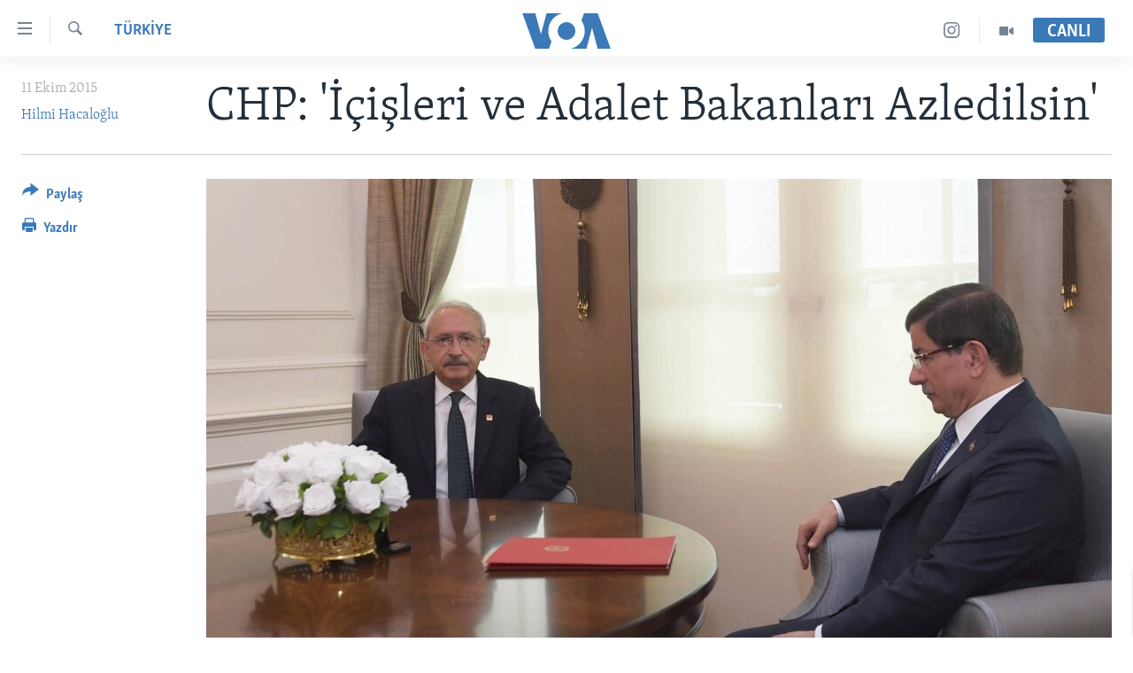

--- FILE ---
content_type: text/html; charset=utf-8
request_url: https://www.voaturkce.com/a/kilicdaroglu-icisleri-ve-adalet-bakanlari-azledilsin/3001466.html
body_size: 13293
content:

<!DOCTYPE html>
<html lang="tr" dir="ltr" class="no-js">
<head>
<link href="/Content/responsive/VOA/tr-TR/VOA-tr-TR.css?&amp;av=0.0.0.0&amp;cb=306" rel="stylesheet"/>
<script src="https://tags.voaturkce.com/voa-pangea/prod/utag.sync.js"></script> <script type='text/javascript' src='https://www.youtube.com/iframe_api' async></script>
<script type="text/javascript">
//a general 'js' detection, must be on top level in <head>, due to CSS performance
document.documentElement.className = "js";
var cacheBuster = "306";
var appBaseUrl = "/";
var imgEnhancerBreakpoints = [0, 144, 256, 408, 650, 1023, 1597];
var isLoggingEnabled = false;
var isPreviewPage = false;
var isLivePreviewPage = false;
if (!isPreviewPage) {
window.RFE = window.RFE || {};
window.RFE.cacheEnabledByParam = window.location.href.indexOf('nocache=1') === -1;
const url = new URL(window.location.href);
const params = new URLSearchParams(url.search);
// Remove the 'nocache' parameter
params.delete('nocache');
// Update the URL without the 'nocache' parameter
url.search = params.toString();
window.history.replaceState(null, '', url.toString());
} else {
window.addEventListener('load', function() {
const links = window.document.links;
for (let i = 0; i < links.length; i++) {
links[i].href = '#';
links[i].target = '_self';
}
})
}
var pwaEnabled = false;
var swCacheDisabled;
</script>
<meta charset="utf-8" />
<title>CHP: &#39;İ&#231;işleri ve Adalet Bakanları Azledilsin&#39;</title>
<meta name="description" content="Başbakan Davutoğlu’yla g&#246;r&#252;şen CHP lideri Kılı&#231;daroğlu, İ&#231;işleri ve Adalet bakanlarının azledilmesini istedi. Kılı&#231;daroğlu, HDP liderine y&#246;nelik ayrımcılığın da yanlış olduğunu s&#246;yledi. Dr. Derya K&#246;m&#252;rc&#252;’ye g&#246;re, Kılı&#231;daroğlu partisini siyasetin yeni merkezi haline getirmeye &#231;alışıyor" />
<meta name="keywords" content="TÜRKİYE" />
<meta name="viewport" content="width=device-width, initial-scale=1.0" />
<meta http-equiv="X-UA-Compatible" content="IE=edge" />
<meta name="robots" content="max-image-preview:large"><meta property="fb:pages" content="10150093764055442" />
<meta name="msvalidate.01" content="3286EE554B6F672A6F2E608C02343C0E" />
<meta name="yandex-verification" content="44109a8675ae26b6" />
<meta name="facebook-domain-verification" content="uyxxi5qrcxqz4deqtmd7wiu2qhoam9" />
<link href="https://www.voaturkce.com/a/kilicdaroglu-icisleri-ve-adalet-bakanlari-azledilsin/3001466.html" rel="canonical" />
<meta name="apple-mobile-web-app-title" content="VOA T&#252;rk&#231;e" />
<meta name="apple-mobile-web-app-status-bar-style" content="black" />
<meta name="apple-itunes-app" content="app-id=632618796, app-argument=//3001466.ltr" />
<meta content="CHP: &#39;İçişleri ve Adalet Bakanları Azledilsin&#39;" property="og:title" />
<meta content="Başbakan Davutoğlu’yla görüşen CHP lideri Kılıçdaroğlu, İçişleri ve Adalet bakanlarının azledilmesini istedi. Kılıçdaroğlu, HDP liderine yönelik ayrımcılığın da yanlış olduğunu söyledi. Dr. Derya Kömürcü’ye göre, Kılıçdaroğlu partisini siyasetin yeni merkezi haline getirmeye çalışıyor" property="og:description" />
<meta content="article" property="og:type" />
<meta content="https://www.voaturkce.com/a/kilicdaroglu-icisleri-ve-adalet-bakanlari-azledilsin/3001466.html" property="og:url" />
<meta content="VOA Türkçe" property="og:site_name" />
<meta content="https://www.facebook.com/VOATurkce/" property="article:publisher" />
<meta content="https://gdb.voanews.com/af6268ab-a215-4e89-b2dd-05b1b7476d7b_cx0_cy12_cw0_w1200_h630.jpg" property="og:image" />
<meta content="1200" property="og:image:width" />
<meta content="630" property="og:image:height" />
<meta content="305944203160965" property="fb:app_id" />
<meta content="Hilmi Hacaloğlu" name="Author" />
<meta content="summary_large_image" name="twitter:card" />
<meta content="@VOATurkce" name="twitter:site" />
<meta content="https://gdb.voanews.com/af6268ab-a215-4e89-b2dd-05b1b7476d7b_cx0_cy12_cw0_w1200_h630.jpg" name="twitter:image" />
<meta content="CHP: &#39;İçişleri ve Adalet Bakanları Azledilsin&#39;" name="twitter:title" />
<meta content="Başbakan Davutoğlu’yla görüşen CHP lideri Kılıçdaroğlu, İçişleri ve Adalet bakanlarının azledilmesini istedi. Kılıçdaroğlu, HDP liderine yönelik ayrımcılığın da yanlış olduğunu söyledi. Dr. Derya Kömürcü’ye göre, Kılıçdaroğlu partisini siyasetin yeni merkezi haline getirmeye çalışıyor" name="twitter:description" />
<link rel="amphtml" href="https://www.voaturkce.com/amp/kilicdaroglu-icisleri-ve-adalet-bakanlari-azledilsin/3001466.html" />
<script type="application/ld+json">{"articleSection":"T\u0026#220;RKİYE","isAccessibleForFree":true,"headline":"CHP: \u0027İçişleri ve Adalet Bakanları Azledilsin\u0027","inLanguage":"tr-TR","keywords":"TÜRKİYE","author":{"@type":"Person","url":"https://www.voaturkce.com/author/hilmi-hacaloglu/ri_pq","description":"","image":{"@type":"ImageObject"},"name":"Hilmi Hacaloğlu"},"datePublished":"2015-10-11 17:57:33Z","dateModified":"2015-10-11 19:42:33Z","publisher":{"logo":{"width":512,"height":220,"@type":"ImageObject","url":"https://www.voaturkce.com/Content/responsive/VOA/tr-TR/img/logo.png"},"@type":"NewsMediaOrganization","url":"https://www.voaturkce.com","sameAs":["https://www.facebook.com/voaturkce","https://twitter.com/VOATurkce","https://www.youtube.com/voaturkce","https://www.instagram.com/voaturkce/","https://t.me/voaturkce"],"name":"VOA Türkçe - Haberler","alternateName":""},"@context":"https://schema.org","@type":"NewsArticle","mainEntityOfPage":"https://www.voaturkce.com/a/kilicdaroglu-icisleri-ve-adalet-bakanlari-azledilsin/3001466.html","url":"https://www.voaturkce.com/a/kilicdaroglu-icisleri-ve-adalet-bakanlari-azledilsin/3001466.html","description":"Başbakan Davutoğlu’yla görüşen CHP lideri Kılıçdaroğlu, İçişleri ve Adalet bakanlarının azledilmesini istedi. Kılıçdaroğlu, HDP liderine yönelik ayrımcılığın da yanlış olduğunu söyledi. Dr. Derya Kömürcü’ye göre, Kılıçdaroğlu partisini siyasetin yeni merkezi haline getirmeye çalışıyor","image":{"width":1080,"height":608,"@type":"ImageObject","url":"https://gdb.voanews.com/af6268ab-a215-4e89-b2dd-05b1b7476d7b_cx0_cy12_cw0_w1080_h608.jpg"},"name":"CHP: \u0027İçişleri ve Adalet Bakanları Azledilsin\u0027"}</script>
<script src="/Scripts/responsive/infographics.b?v=dVbZ-Cza7s4UoO3BqYSZdbxQZVF4BOLP5EfYDs4kqEo1&amp;av=0.0.0.0&amp;cb=306"></script>
<script src="/Scripts/responsive/loader.b?v=Q26XNwrL6vJYKjqFQRDnx01Lk2pi1mRsuLEaVKMsvpA1&amp;av=0.0.0.0&amp;cb=306"></script>
<link rel="icon" type="image/svg+xml" href="/Content/responsive/VOA/img/webApp/favicon.svg" />
<link rel="alternate icon" href="/Content/responsive/VOA/img/webApp/favicon.ico" />
<link rel="apple-touch-icon" sizes="152x152" href="/Content/responsive/VOA/img/webApp/ico-152x152.png" />
<link rel="apple-touch-icon" sizes="144x144" href="/Content/responsive/VOA/img/webApp/ico-144x144.png" />
<link rel="apple-touch-icon" sizes="114x114" href="/Content/responsive/VOA/img/webApp/ico-114x114.png" />
<link rel="apple-touch-icon" sizes="72x72" href="/Content/responsive/VOA/img/webApp/ico-72x72.png" />
<link rel="apple-touch-icon-precomposed" href="/Content/responsive/VOA/img/webApp/ico-57x57.png" />
<link rel="icon" sizes="192x192" href="/Content/responsive/VOA/img/webApp/ico-192x192.png" />
<link rel="icon" sizes="128x128" href="/Content/responsive/VOA/img/webApp/ico-128x128.png" />
<meta name="msapplication-TileColor" content="#ffffff" />
<meta name="msapplication-TileImage" content="/Content/responsive/VOA/img/webApp/ico-144x144.png" />
<link rel="alternate" type="application/rss+xml" title="VOA - Top Stories [RSS]" href="/api/" />
<link rel="sitemap" type="application/rss+xml" href="/sitemap.xml" />
</head>
<body class=" nav-no-loaded cc_theme pg-article print-lay-article js-category-to-nav nojs-images ">
<script type="text/javascript" >
var analyticsData = {url:"https://www.voaturkce.com/a/kilicdaroglu-icisleri-ve-adalet-bakanlari-azledilsin/3001466.html",property_id:"488",article_uid:"3001466",page_title:"CHP: \u0027İçişleri ve Adalet Bakanları Azledilsin\u0027",page_type:"article",content_type:"article",subcontent_type:"article",last_modified:"2015-10-11 19:42:33Z",pub_datetime:"2015-10-11 17:57:33Z",pub_year:"2015",pub_month:"10",pub_day:"11",pub_hour:"17",pub_weekday:"Sunday",section:"türkİye",english_section:"turkiye",byline:"Hilmi Hacaloğlu",categories:"turkiye",domain:"www.voaturkce.com",language:"Turkish",language_service:"VOA Turkish",platform:"web",copied:"no",copied_article:"",copied_title:"",runs_js:"Yes",cms_release:"8.44.0.0.306",enviro_type:"prod",slug:"kilicdaroglu-icisleri-ve-adalet-bakanlari-azledilsin",entity:"VOA",short_language_service:"TURK",platform_short:"W",page_name:"CHP: \u0027İçişleri ve Adalet Bakanları Azledilsin\u0027"};
</script>
<noscript><iframe src="https://www.googletagmanager.com/ns.html?id=GTM-N8MP7P" height="0" width="0" style="display:none;visibility:hidden"></iframe></noscript><script type="text/javascript" data-cookiecategory="analytics">
var gtmEventObject = Object.assign({}, analyticsData, {event: 'page_meta_ready'});window.dataLayer = window.dataLayer || [];window.dataLayer.push(gtmEventObject);
if (top.location === self.location) { //if not inside of an IFrame
var renderGtm = "true";
if (renderGtm === "true") {
(function(w,d,s,l,i){w[l]=w[l]||[];w[l].push({'gtm.start':new Date().getTime(),event:'gtm.js'});var f=d.getElementsByTagName(s)[0],j=d.createElement(s),dl=l!='dataLayer'?'&l='+l:'';j.async=true;j.src='//www.googletagmanager.com/gtm.js?id='+i+dl;f.parentNode.insertBefore(j,f);})(window,document,'script','dataLayer','GTM-N8MP7P');
}
}
</script>
<!--Analytics tag js version start-->
<script type="text/javascript" data-cookiecategory="analytics">
var utag_data = Object.assign({}, analyticsData, {});
if(typeof(TealiumTagFrom)==='function' && typeof(TealiumTagSearchKeyword)==='function') {
var utag_from=TealiumTagFrom();var utag_searchKeyword=TealiumTagSearchKeyword();
if(utag_searchKeyword!=null && utag_searchKeyword!=='' && utag_data["search_keyword"]==null) utag_data["search_keyword"]=utag_searchKeyword;if(utag_from!=null && utag_from!=='') utag_data["from"]=TealiumTagFrom();}
if(window.top!== window.self&&utag_data.page_type==="snippet"){utag_data.page_type = 'iframe';}
try{if(window.top!==window.self&&window.self.location.hostname===window.top.location.hostname){utag_data.platform = 'self-embed';utag_data.platform_short = 'se';}}catch(e){if(window.top!==window.self&&window.self.location.search.includes("platformType=self-embed")){utag_data.platform = 'cross-promo';utag_data.platform_short = 'cp';}}
(function(a,b,c,d){ a="https://tags.voaturkce.com/voa-pangea/prod/utag.js"; b=document;c="script";d=b.createElement(c);d.src=a;d.type="text/java"+c;d.async=true; a=b.getElementsByTagName(c)[0];a.parentNode.insertBefore(d,a); })();
</script>
<!--Analytics tag js version end-->
<!-- Analytics tag management NoScript -->
<noscript>
<img style="position: absolute; border: none;" src="https://ssc.voaturkce.com/b/ss/bbgprod,bbgentityvoa/1/G.4--NS/1613412655?pageName=voa%3aturk%3aw%3aarticle%3achp%3a%20%27%c4%b0%c3%a7i%c5%9fleri%20ve%20adalet%20bakanlar%c4%b1%20azledilsin%27&amp;c6=chp%3a%20%27%c4%b0%c3%a7i%c5%9fleri%20ve%20adalet%20bakanlar%c4%b1%20azledilsin%27&amp;v36=8.44.0.0.306&amp;v6=D=c6&amp;g=https%3a%2f%2fwww.voaturkce.com%2fa%2fkilicdaroglu-icisleri-ve-adalet-bakanlari-azledilsin%2f3001466.html&amp;c1=D=g&amp;v1=D=g&amp;events=event1,event52&amp;c16=voa%20turkish&amp;v16=D=c16&amp;c5=turkiye&amp;v5=D=c5&amp;ch=t%c3%9crk%c4%b0ye&amp;c15=turkish&amp;v15=D=c15&amp;c4=article&amp;v4=D=c4&amp;c14=3001466&amp;v14=D=c14&amp;v20=no&amp;c17=web&amp;v17=D=c17&amp;mcorgid=518abc7455e462b97f000101%40adobeorg&amp;server=www.voaturkce.com&amp;pageType=D=c4&amp;ns=bbg&amp;v29=D=server&amp;v25=voa&amp;v30=488&amp;v105=D=User-Agent " alt="analytics" width="1" height="1" /></noscript>
<!-- End of Analytics tag management NoScript -->
<!--*** Accessibility links - For ScreenReaders only ***-->
<section>
<div class="sr-only">
<h2>Erişilebilirlik</h2>
<ul>
<li><a href="#content" data-disable-smooth-scroll="1">Ana i&#231;eriğe ge&#231;</a></li>
<li><a href="#navigation" data-disable-smooth-scroll="1">Ana navigasyona ge&#231;</a></li>
<li><a href="#txtHeaderSearch" data-disable-smooth-scroll="1">Aramaya ge&#231;</a></li>
</ul>
</div>
</section>
<div dir="ltr">
<div id="page">
<aside>
<div class="c-lightbox overlay-modal">
<div class="c-lightbox__intro">
<h2 class="c-lightbox__intro-title"></h2>
<button class="btn btn--rounded c-lightbox__btn c-lightbox__intro-next" title="sonraki">
<span class="ico ico--rounded ico-chevron-forward"></span>
<span class="sr-only">sonraki</span>
</button>
</div>
<div class="c-lightbox__nav">
<button class="btn btn--rounded c-lightbox__btn c-lightbox__btn--close" title="Kapat">
<span class="ico ico--rounded ico-close"></span>
<span class="sr-only">Kapat</span>
</button>
<button class="btn btn--rounded c-lightbox__btn c-lightbox__btn--prev" title="&#246;nceki">
<span class="ico ico--rounded ico-chevron-backward"></span>
<span class="sr-only">&#246;nceki</span>
</button>
<button class="btn btn--rounded c-lightbox__btn c-lightbox__btn--next" title="sonraki">
<span class="ico ico--rounded ico-chevron-forward"></span>
<span class="sr-only">sonraki</span>
</button>
</div>
<div class="c-lightbox__content-wrap">
<figure class="c-lightbox__content">
<span class="c-spinner c-spinner--lightbox">
<img src="/Content/responsive/img/player-spinner.png"
alt="l&#252;tfen bekleyin"
title="l&#252;tfen bekleyin" />
</span>
<div class="c-lightbox__img">
<div class="thumb">
<img src="" alt="" />
</div>
</div>
<figcaption>
<div class="c-lightbox__info c-lightbox__info--foot">
<span class="c-lightbox__counter"></span>
<span class="caption c-lightbox__caption"></span>
</div>
</figcaption>
</figure>
</div>
<div class="hidden">
<div class="content-advisory__box content-advisory__box--lightbox">
<span class="content-advisory__box-text">Bu fotoğraf rahatsız edici bir g&#246;rsel i&#231;erebilir.</span>
<button class="btn btn--transparent content-advisory__box-btn m-t-md" value="text" type="button">
<span class="btn__text">
Click to reveal
</span>
</button>
</div>
</div>
</div>
<div class="print-dialogue">
<div class="container">
<h3 class="print-dialogue__title section-head">Print Options:</h3>
<div class="print-dialogue__opts">
<ul class="print-dialogue__opt-group">
<li class="form__group form__group--checkbox">
<input class="form__check " id="checkboxImages" name="checkboxImages" type="checkbox" checked="checked" />
<label for="checkboxImages" class="form__label m-t-md">Images</label>
</li>
<li class="form__group form__group--checkbox">
<input class="form__check " id="checkboxMultimedia" name="checkboxMultimedia" type="checkbox" checked="checked" />
<label for="checkboxMultimedia" class="form__label m-t-md">Multimedia</label>
</li>
</ul>
<ul class="print-dialogue__opt-group">
<li class="form__group form__group--checkbox">
<input class="form__check " id="checkboxEmbedded" name="checkboxEmbedded" type="checkbox" checked="checked" />
<label for="checkboxEmbedded" class="form__label m-t-md">Embedded Content</label>
</li>
<li class="hidden">
<input class="form__check " id="checkboxComments" name="checkboxComments" type="checkbox" />
<label for="checkboxComments" class="form__label m-t-md">Comments</label>
</li>
</ul>
</div>
<div class="print-dialogue__buttons">
<button class="btn btn--secondary close-button" type="button" title="İptal et">
<span class="btn__text ">İptal et</span>
</button>
<button class="btn btn-cust-print m-l-sm" type="button" title="Yazdır">
<span class="btn__text ">Yazdır</span>
</button>
</div>
</div>
</div>
<div class="ctc-message pos-fix">
<div class="ctc-message__inner">Link has been copied to clipboard</div>
</div>
</aside>
<div class="hdr-20 hdr-20--big">
<div class="hdr-20__inner">
<div class="hdr-20__max pos-rel">
<div class="hdr-20__side hdr-20__side--primary d-flex">
<label data-for="main-menu-ctrl" data-switcher-trigger="true" data-switch-target="main-menu-ctrl" class="burger hdr-trigger pos-rel trans-trigger" data-trans-evt="click" data-trans-id="menu">
<span class="ico ico-close hdr-trigger__ico hdr-trigger__ico--close burger__ico burger__ico--close"></span>
<span class="ico ico-menu hdr-trigger__ico hdr-trigger__ico--open burger__ico burger__ico--open"></span>
</label>
<div class="menu-pnl pos-fix trans-target" data-switch-target="main-menu-ctrl" data-trans-id="menu">
<div class="menu-pnl__inner">
<nav class="main-nav menu-pnl__item menu-pnl__item--first">
<ul class="main-nav__list accordeon" data-analytics-tales="false" data-promo-name="link" data-location-name="nav,secnav">
<li class="main-nav__item accordeon__item" data-switch-target="menu-item-951">
<label class="main-nav__item-name main-nav__item-name--label accordeon__control-label" data-switcher-trigger="true" data-for="menu-item-951">
HABERLER
<span class="ico ico-chevron-down main-nav__chev"></span>
</label>
<div class="main-nav__sub-list">
<a class="main-nav__item-name main-nav__item-name--link main-nav__item-name--sub" href="/Turkiye" title="T&#220;RKİYE" data-item-name="turkiye" >T&#220;RKİYE</a>
<a class="main-nav__item-name main-nav__item-name--link main-nav__item-name--sub" href="/Amerika" title="AMERİKA" data-item-name="amerika" >AMERİKA</a>
<a class="main-nav__item-name main-nav__item-name--link main-nav__item-name--sub" href="/Ortadogu" title="ORTADOĞU" data-item-name="ortadogu" >ORTADOĞU</a>
<a class="main-nav__item-name main-nav__item-name--link main-nav__item-name--sub" href="/Avrupa" title="AVRUPA" data-item-name="avrupa" >AVRUPA</a>
<a class="main-nav__item-name main-nav__item-name--link main-nav__item-name--sub" href="/Uluslararasi-Dunya" title="ULUSLARARASI" data-item-name="uluslararasi" >ULUSLARARASI</a>
<a class="main-nav__item-name main-nav__item-name--link main-nav__item-name--sub" href="/Sağlık" title="SAĞLIK" data-item-name="saglik" >SAĞLIK</a>
<a class="main-nav__item-name main-nav__item-name--link main-nav__item-name--sub" href="/BilimTeknoloji" title="BİLİM VE TEKNOLOJİ" data-item-name="bilim-tekonoloji" >BİLİM VE TEKNOLOJİ</a>
<a class="main-nav__item-name main-nav__item-name--link main-nav__item-name--sub" href="/Ekonomi" title="EKONOMİ" data-item-name="ekonomi" >EKONOMİ</a>
<a class="main-nav__item-name main-nav__item-name--link main-nav__item-name--sub" href="/Cevre" title="&#199;EVRE" data-item-name="climate-crisis-environment" >&#199;EVRE</a>
<a class="main-nav__item-name main-nav__item-name--link main-nav__item-name--sub" href="/Hayattan" title="HAYATTAN" data-item-name="hayattan" >HAYATTAN</a>
<a class="main-nav__item-name main-nav__item-name--link main-nav__item-name--sub" href="/Sanat" title="SANAT" data-item-name="sanat" >SANAT</a>
</div>
</li>
<li class="main-nav__item accordeon__item" data-switch-target="menu-item-694">
<label class="main-nav__item-name main-nav__item-name--label accordeon__control-label" data-switcher-trigger="true" data-for="menu-item-694">
PROGRAMLAR
<span class="ico ico-chevron-down main-nav__chev"></span>
</label>
<div class="main-nav__sub-list">
<a class="main-nav__item-name main-nav__item-name--link main-nav__item-name--sub" href="/AmerikadaYasam" title="AMERİKA&#39;DA YAŞAM" data-item-name="only-in-the-us-life-in-america" >AMERİKA&#39;DA YAŞAM</a>
</div>
</li>
<li class="main-nav__item">
<a class="main-nav__item-name main-nav__item-name--link" href="/UkraynaKrizi" title="UKRAYNA KRİZİ" data-item-name="ukrayna-ozel-2" >UKRAYNA KRİZİ</a>
</li>
<li class="main-nav__item">
<a class="main-nav__item-name main-nav__item-name--link" href="/yapayzekayenidunya" title="YAPAY ZEKA" data-item-name="ai-special-page" >YAPAY ZEKA</a>
</li>
<li class="main-nav__item">
<a class="main-nav__item-name main-nav__item-name--link" href="https://editorials.voa.gov/z/6205" title="YORUMLAR" target="_blank" rel="noopener">YORUMLAR</a>
</li>
<li class="main-nav__item">
<a class="main-nav__item-name main-nav__item-name--link" href="/AmerikayaOzel-OnlyInAmerica" title="Amerika&#39;ya &#214;zel" data-item-name="amerika-ya-ozel-only-in-america" >Amerika&#39;ya &#214;zel</a>
</li>
<li class="main-nav__item">
<a class="main-nav__item-name main-nav__item-name--link" href="http://m.amerikaninsesi.com/p/6009.html" title="İNGİLİZCE DERSLERİ" >İNGİLİZCE DERSLERİ</a>
</li>
<li class="main-nav__item accordeon__item" data-switch-target="menu-item-952">
<label class="main-nav__item-name main-nav__item-name--label accordeon__control-label" data-switcher-trigger="true" data-for="menu-item-952">
MULTİMEDYA
<span class="ico ico-chevron-down main-nav__chev"></span>
</label>
<div class="main-nav__sub-list">
<a class="main-nav__item-name main-nav__item-name--link main-nav__item-name--sub" href="/VideoGaleri" title="VİDEO GALERİ" data-item-name="video-galeri" >VİDEO GALERİ</a>
<a class="main-nav__item-name main-nav__item-name--link main-nav__item-name--sub" href="/FotoGaleri" title="FOTO GALERİ" data-item-name="photos" >FOTO GALERİ</a>
</div>
</li>
</ul>
</nav>
<div class="menu-pnl__item">
<a href="https://learningenglish.voanews.com/" class="menu-pnl__item-link" alt="LEARNING ENGLISH">LEARNING ENGLISH</a>
</div>
<div class="menu-pnl__item menu-pnl__item--social">
<h5 class="menu-pnl__sub-head">Bizi takip edin</h5>
<a href="https://www.facebook.com/voaturkce" title="Facebook" data-analytics-text="follow_on_facebook" class="btn btn--rounded btn--social-inverted menu-pnl__btn js-social-btn btn-facebook" target="_blank" rel="noopener">
<span class="ico ico-facebook-alt ico--rounded"></span>
</a>
<a href="https://twitter.com/VOATurkce" title="Twitter" data-analytics-text="follow_on_twitter" class="btn btn--rounded btn--social-inverted menu-pnl__btn js-social-btn btn-twitter" target="_blank" rel="noopener">
<span class="ico ico-twitter ico--rounded"></span>
</a>
<a href="https://www.youtube.com/voaturkce" title="Youtube" data-analytics-text="follow_on_youtube" class="btn btn--rounded btn--social-inverted menu-pnl__btn js-social-btn btn-youtube" target="_blank" rel="noopener">
<span class="ico ico-youtube ico--rounded"></span>
</a>
<a href="https://www.instagram.com/voaturkce/" title="Instagram" data-analytics-text="follow_on_instagram" class="btn btn--rounded btn--social-inverted menu-pnl__btn js-social-btn btn-instagram" target="_blank" rel="noopener">
<span class="ico ico-instagram ico--rounded"></span>
</a>
<a href="https://t.me/voaturkce" title="Bizi Telegram&#39;da takip edin" data-analytics-text="follow_on_telegram" class="btn btn--rounded btn--social-inverted menu-pnl__btn js-social-btn btn-telegram" target="_blank" rel="noopener">
<span class="ico ico-telegram ico--rounded"></span>
</a>
</div>
<div class="menu-pnl__item">
<a href="/navigation/allsites" class="menu-pnl__item-link">
<span class="ico ico-languages "></span>
Diller
</a>
</div>
</div>
</div>
<label data-for="top-search-ctrl" data-switcher-trigger="true" data-switch-target="top-search-ctrl" class="top-srch-trigger hdr-trigger">
<span class="ico ico-close hdr-trigger__ico hdr-trigger__ico--close top-srch-trigger__ico top-srch-trigger__ico--close"></span>
<span class="ico ico-search hdr-trigger__ico hdr-trigger__ico--open top-srch-trigger__ico top-srch-trigger__ico--open"></span>
</label>
<div class="srch-top srch-top--in-header" data-switch-target="top-search-ctrl">
<div class="container">
<form action="/s" class="srch-top__form srch-top__form--in-header" id="form-topSearchHeader" method="get" role="search"><label for="txtHeaderSearch" class="sr-only">Ara</label>
<input type="text" id="txtHeaderSearch" name="k" placeholder="Arama" accesskey="s" value="" class="srch-top__input analyticstag-event" onkeydown="if (event.keyCode === 13) { FireAnalyticsTagEventOnSearch('search', $dom.get('#txtHeaderSearch')[0].value) }" />
<button title="Ara" type="submit" class="btn btn--top-srch analyticstag-event" onclick="FireAnalyticsTagEventOnSearch('search', $dom.get('#txtHeaderSearch')[0].value) ">
<span class="ico ico-search"></span>
</button></form>
</div>
</div>
<a href="/" class="main-logo-link">
<img src="/Content/responsive/VOA/tr-TR/img/logo-compact.svg" class="main-logo main-logo--comp" alt="site logo">
<img src="/Content/responsive/VOA/tr-TR/img/logo.svg" class="main-logo main-logo--big" alt="site logo">
</a>
</div>
<div class="hdr-20__side hdr-20__side--secondary d-flex">
<a href="/VideoGaleri" title="Video" class="hdr-20__secondary-item" data-item-name="video">
<span class="ico ico-video hdr-20__secondary-icon"></span>
</a>
<a href="https://www.instagram.com/voaturkce/" title="Instagram" class="hdr-20__secondary-item" data-item-name="custom1">
<span class="ico-custom ico-custom--1 hdr-20__secondary-icon"></span>
</a>
<a href="/s" title="Ara" class="hdr-20__secondary-item hdr-20__secondary-item--search" data-item-name="search">
<span class="ico ico-search hdr-20__secondary-icon hdr-20__secondary-icon--search"></span>
</a>
<div class="hdr-20__secondary-item live-b-drop">
<div class="live-b-drop__off">
<a href="/live" class="live-b-drop__link" title="CANLI" data-item-name="live">
<span class="badge badge--live-btn badge--live-btn-off">
CANLI
</span>
</a>
</div>
<div class="live-b-drop__on hidden">
<label data-for="live-ctrl" data-switcher-trigger="true" data-switch-target="live-ctrl" class="live-b-drop__label pos-rel">
<span class="badge badge--live badge--live-btn">
CANLI
</span>
<span class="ico ico-close live-b-drop__label-ico live-b-drop__label-ico--close"></span>
</label>
<div class="live-b-drop__panel" id="targetLivePanelDiv" data-switch-target="live-ctrl"></div>
</div>
</div>
<div class="srch-bottom">
<form action="/s" class="srch-bottom__form d-flex" id="form-bottomSearch" method="get" role="search"><label for="txtSearch" class="sr-only">Ara</label>
<input type="search" id="txtSearch" name="k" placeholder="Arama" accesskey="s" value="" class="srch-bottom__input analyticstag-event" onkeydown="if (event.keyCode === 13) { FireAnalyticsTagEventOnSearch('search', $dom.get('#txtSearch')[0].value) }" />
<button title="Ara" type="submit" class="btn btn--bottom-srch analyticstag-event" onclick="FireAnalyticsTagEventOnSearch('search', $dom.get('#txtSearch')[0].value) ">
<span class="ico ico-search"></span>
</button></form>
</div>
</div>
<img src="/Content/responsive/VOA/tr-TR/img/logo-print.gif" class="logo-print" alt="site logo">
<img src="/Content/responsive/VOA/tr-TR/img/logo-print_color.png" class="logo-print logo-print--color" alt="site logo">
</div>
</div>
</div>
<script>
if (document.body.className.indexOf('pg-home') > -1) {
var nav2In = document.querySelector('.hdr-20__inner');
var nav2Sec = document.querySelector('.hdr-20__side--secondary');
var secStyle = window.getComputedStyle(nav2Sec);
if (nav2In && window.pageYOffset < 150 && secStyle['position'] !== 'fixed') {
nav2In.classList.add('hdr-20__inner--big')
}
}
</script>
<div class="c-hlights c-hlights--breaking c-hlights--no-item" data-hlight-display="mobile,desktop">
<div class="c-hlights__wrap container p-0">
<div class="c-hlights__nav">
<a role="button" href="#" title="&#246;nceki">
<span class="ico ico-chevron-backward m-0"></span>
<span class="sr-only">&#246;nceki</span>
</a>
<a role="button" href="#" title="sonraki">
<span class="ico ico-chevron-forward m-0"></span>
<span class="sr-only">sonraki</span>
</a>
</div>
<span class="c-hlights__label">
<span class="">Son Dakika</span>
<span class="switcher-trigger">
<label data-for="more-less-1" data-switcher-trigger="true" class="switcher-trigger__label switcher-trigger__label--more p-b-0" title="Daha Fazla">
<span class="ico ico-chevron-down"></span>
</label>
<label data-for="more-less-1" data-switcher-trigger="true" class="switcher-trigger__label switcher-trigger__label--less p-b-0" title="Show less">
<span class="ico ico-chevron-up"></span>
</label>
</span>
</span>
<ul class="c-hlights__items switcher-target" data-switch-target="more-less-1">
</ul>
</div>
</div> <div id="content">
<main class="container">
<div class="hdr-container">
<div class="row">
<div class="col-category col-xs-12 col-md-2 pull-left"> <div class="category js-category">
<a class="" href="/Turkiye">T&#220;RKİYE</a> </div>
</div><div class="col-title col-xs-12 col-md-10 pull-right"> <h1 class="title pg-title">
CHP: &#39;İ&#231;işleri ve Adalet Bakanları Azledilsin&#39;
</h1>
</div><div class="col-publishing-details col-xs-12 col-sm-12 col-md-2 pull-left"> <div class="publishing-details ">
<div class="published">
<span class="date" >
<time pubdate="pubdate" datetime="2015-10-11T20:57:33+02:00">
11 Ekim 2015
</time>
</span>
</div>
<div class="links">
<ul class="links__list links__list--column">
<li class="links__item">
<a class="links__item-link" href="/author/hilmi-hacaloglu/ri_pq" title="Hilmi Hacaloğlu">Hilmi Hacaloğlu</a>
</li>
</ul>
</div>
</div>
</div><div class="col-lg-12 separator"> <div class="separator">
<hr class="title-line" />
</div>
</div><div class="col-multimedia col-xs-12 col-md-10 pull-right"> <div class="cover-media">
<figure class="media-image js-media-expand">
<div class="img-wrap">
<div class="thumb thumb16_9">
<img src="https://gdb.voanews.com/af6268ab-a215-4e89-b2dd-05b1b7476d7b_cx0_cy12_cw0_w250_r1_s.jpg" alt="" />
</div>
</div>
</figure>
</div>
</div><div class="col-xs-12 col-md-2 pull-left article-share pos-rel"> <div class="share--box">
<div class="sticky-share-container" style="display:none">
<div class="container">
<a href="https://www.voaturkce.com" id="logo-sticky-share">&nbsp;</a>
<div class="pg-title pg-title--sticky-share">
CHP: &#39;İ&#231;işleri ve Adalet Bakanları Azledilsin&#39;
</div>
<div class="sticked-nav-actions">
<!--This part is for sticky navigation display-->
<p class="buttons link-content-sharing p-0 ">
<button class="btn btn--link btn-content-sharing p-t-0 " id="btnContentSharing" value="text" role="Button" type="" title="Farklı paylaş">
<span class="ico ico-share ico--l"></span>
<span class="btn__text ">
Paylaş
</span>
</button>
</p>
<aside class="content-sharing js-content-sharing js-content-sharing--apply-sticky content-sharing--sticky"
role="complementary"
data-share-url="https://www.voaturkce.com/a/kilicdaroglu-icisleri-ve-adalet-bakanlari-azledilsin/3001466.html" data-share-title="CHP: &#39;İ&#231;işleri ve Adalet Bakanları Azledilsin&#39;" data-share-text="Başbakan Davutoğlu’yla g&#246;r&#252;şen CHP lideri Kılı&#231;daroğlu, İ&#231;işleri ve Adalet bakanlarının azledilmesini istedi. Kılı&#231;daroğlu, HDP liderine y&#246;nelik ayrımcılığın da yanlış olduğunu s&#246;yledi. Dr. Derya K&#246;m&#252;rc&#252;’ye g&#246;re, Kılı&#231;daroğlu partisini siyasetin yeni merkezi haline getirmeye &#231;alışıyor">
<div class="content-sharing__popover">
<h6 class="content-sharing__title">Paylaş</h6>
<button href="#close" id="btnCloseSharing" class="btn btn--text-like content-sharing__close-btn">
<span class="ico ico-close ico--l"></span>
</button>
<ul class="content-sharing__list">
<li class="content-sharing__item">
<div class="ctc ">
<input type="text" class="ctc__input" readonly="readonly">
<a href="" js-href="https://www.voaturkce.com/a/kilicdaroglu-icisleri-ve-adalet-bakanlari-azledilsin/3001466.html" class="content-sharing__link ctc__button">
<span class="ico ico-copy-link ico--rounded ico--s"></span>
<span class="content-sharing__link-text">Bağlantıyı Kopyala</span>
</a>
</div>
</li>
<li class="content-sharing__item">
<a href="https://facebook.com/sharer.php?u=https%3a%2f%2fwww.voaturkce.com%2fa%2fkilicdaroglu-icisleri-ve-adalet-bakanlari-azledilsin%2f3001466.html"
data-analytics-text="share_on_facebook"
title="Facebook" target="_blank"
class="content-sharing__link js-social-btn">
<span class="ico ico-facebook ico--rounded ico--s"></span>
<span class="content-sharing__link-text">Facebook</span>
</a>
</li>
<li class="content-sharing__item">
<a href="https://twitter.com/share?url=https%3a%2f%2fwww.voaturkce.com%2fa%2fkilicdaroglu-icisleri-ve-adalet-bakanlari-azledilsin%2f3001466.html&amp;text=CHP%3a+%27%c4%b0%c3%a7i%c5%9fleri+ve+Adalet+Bakanlar%c4%b1+Azledilsin%27"
data-analytics-text="share_on_twitter"
title="Twitter" target="_blank"
class="content-sharing__link js-social-btn">
<span class="ico ico-twitter ico--rounded ico--s"></span>
<span class="content-sharing__link-text">Twitter</span>
</a>
</li>
<li class="content-sharing__item">
<a href="https://www.linkedin.com/shareArticle?mini=true&amp;url=https%3a%2f%2fwww.voaturkce.com%2fa%2fkilicdaroglu-icisleri-ve-adalet-bakanlari-azledilsin%2f3001466.html&amp;title=CHP: &#39;İ&#231;işleri ve Adalet Bakanları Azledilsin&#39;"
data-analytics-text="share_on_linkedIn"
title="LinkedIn" target="_blank"
class="content-sharing__link js-social-btn">
<span class="ico ico-linkedin ico--rounded ico--s"></span>
<span class="content-sharing__link-text">LinkedIn</span>
</a>
</li>
<li class="content-sharing__item">
<a href="https://telegram.me/share/url?url=https%3a%2f%2fwww.voaturkce.com%2fa%2fkilicdaroglu-icisleri-ve-adalet-bakanlari-azledilsin%2f3001466.html"
data-analytics-text="share_on_telegram"
title="Telegram" target="_blank"
class="content-sharing__link js-social-btn">
<span class="ico ico-telegram ico--rounded ico--s"></span>
<span class="content-sharing__link-text">Telegram</span>
</a>
</li>
<li class="content-sharing__item visible-xs-inline-block visible-sm-inline-block">
<a href="whatsapp://send?text=https%3a%2f%2fwww.voaturkce.com%2fa%2fkilicdaroglu-icisleri-ve-adalet-bakanlari-azledilsin%2f3001466.html"
data-analytics-text="share_on_whatsapp"
title="WhatsApp" target="_blank"
class="content-sharing__link js-social-btn">
<span class="ico ico-whatsapp ico--rounded ico--s"></span>
<span class="content-sharing__link-text">WhatsApp</span>
</a>
</li>
<li class="content-sharing__item visible-md-inline-block visible-lg-inline-block">
<a href="https://web.whatsapp.com/send?text=https%3a%2f%2fwww.voaturkce.com%2fa%2fkilicdaroglu-icisleri-ve-adalet-bakanlari-azledilsin%2f3001466.html"
data-analytics-text="share_on_whatsapp_desktop"
title="WhatsApp" target="_blank"
class="content-sharing__link js-social-btn">
<span class="ico ico-whatsapp ico--rounded ico--s"></span>
<span class="content-sharing__link-text">WhatsApp</span>
</a>
</li>
<li class="content-sharing__item">
<a href="mailto:?body=https%3a%2f%2fwww.voaturkce.com%2fa%2fkilicdaroglu-icisleri-ve-adalet-bakanlari-azledilsin%2f3001466.html&amp;subject=CHP: &#39;İ&#231;işleri ve Adalet Bakanları Azledilsin&#39;"
title="Email"
class="content-sharing__link ">
<span class="ico ico-email ico--rounded ico--s"></span>
<span class="content-sharing__link-text">Email</span>
</a>
</li>
</ul>
</div>
</aside>
</div>
</div>
</div>
<div class="links">
<p class="buttons link-content-sharing p-0 ">
<button class="btn btn--link btn-content-sharing p-t-0 " id="btnContentSharing" value="text" role="Button" type="" title="Farklı paylaş">
<span class="ico ico-share ico--l"></span>
<span class="btn__text ">
Paylaş
</span>
</button>
</p>
<aside class="content-sharing js-content-sharing " role="complementary"
data-share-url="https://www.voaturkce.com/a/kilicdaroglu-icisleri-ve-adalet-bakanlari-azledilsin/3001466.html" data-share-title="CHP: &#39;İ&#231;işleri ve Adalet Bakanları Azledilsin&#39;" data-share-text="Başbakan Davutoğlu’yla g&#246;r&#252;şen CHP lideri Kılı&#231;daroğlu, İ&#231;işleri ve Adalet bakanlarının azledilmesini istedi. Kılı&#231;daroğlu, HDP liderine y&#246;nelik ayrımcılığın da yanlış olduğunu s&#246;yledi. Dr. Derya K&#246;m&#252;rc&#252;’ye g&#246;re, Kılı&#231;daroğlu partisini siyasetin yeni merkezi haline getirmeye &#231;alışıyor">
<div class="content-sharing__popover">
<h6 class="content-sharing__title">Paylaş</h6>
<button href="#close" id="btnCloseSharing" class="btn btn--text-like content-sharing__close-btn">
<span class="ico ico-close ico--l"></span>
</button>
<ul class="content-sharing__list">
<li class="content-sharing__item">
<div class="ctc ">
<input type="text" class="ctc__input" readonly="readonly">
<a href="" js-href="https://www.voaturkce.com/a/kilicdaroglu-icisleri-ve-adalet-bakanlari-azledilsin/3001466.html" class="content-sharing__link ctc__button">
<span class="ico ico-copy-link ico--rounded ico--l"></span>
<span class="content-sharing__link-text">Bağlantıyı Kopyala</span>
</a>
</div>
</li>
<li class="content-sharing__item">
<a href="https://facebook.com/sharer.php?u=https%3a%2f%2fwww.voaturkce.com%2fa%2fkilicdaroglu-icisleri-ve-adalet-bakanlari-azledilsin%2f3001466.html"
data-analytics-text="share_on_facebook"
title="Facebook" target="_blank"
class="content-sharing__link js-social-btn">
<span class="ico ico-facebook ico--rounded ico--l"></span>
<span class="content-sharing__link-text">Facebook</span>
</a>
</li>
<li class="content-sharing__item">
<a href="https://twitter.com/share?url=https%3a%2f%2fwww.voaturkce.com%2fa%2fkilicdaroglu-icisleri-ve-adalet-bakanlari-azledilsin%2f3001466.html&amp;text=CHP%3a+%27%c4%b0%c3%a7i%c5%9fleri+ve+Adalet+Bakanlar%c4%b1+Azledilsin%27"
data-analytics-text="share_on_twitter"
title="Twitter" target="_blank"
class="content-sharing__link js-social-btn">
<span class="ico ico-twitter ico--rounded ico--l"></span>
<span class="content-sharing__link-text">Twitter</span>
</a>
</li>
<li class="content-sharing__item">
<a href="https://www.linkedin.com/shareArticle?mini=true&amp;url=https%3a%2f%2fwww.voaturkce.com%2fa%2fkilicdaroglu-icisleri-ve-adalet-bakanlari-azledilsin%2f3001466.html&amp;title=CHP: &#39;İ&#231;işleri ve Adalet Bakanları Azledilsin&#39;"
data-analytics-text="share_on_linkedIn"
title="LinkedIn" target="_blank"
class="content-sharing__link js-social-btn">
<span class="ico ico-linkedin ico--rounded ico--l"></span>
<span class="content-sharing__link-text">LinkedIn</span>
</a>
</li>
<li class="content-sharing__item">
<a href="https://telegram.me/share/url?url=https%3a%2f%2fwww.voaturkce.com%2fa%2fkilicdaroglu-icisleri-ve-adalet-bakanlari-azledilsin%2f3001466.html"
data-analytics-text="share_on_telegram"
title="Telegram" target="_blank"
class="content-sharing__link js-social-btn">
<span class="ico ico-telegram ico--rounded ico--l"></span>
<span class="content-sharing__link-text">Telegram</span>
</a>
</li>
<li class="content-sharing__item visible-xs-inline-block visible-sm-inline-block">
<a href="whatsapp://send?text=https%3a%2f%2fwww.voaturkce.com%2fa%2fkilicdaroglu-icisleri-ve-adalet-bakanlari-azledilsin%2f3001466.html"
data-analytics-text="share_on_whatsapp"
title="WhatsApp" target="_blank"
class="content-sharing__link js-social-btn">
<span class="ico ico-whatsapp ico--rounded ico--l"></span>
<span class="content-sharing__link-text">WhatsApp</span>
</a>
</li>
<li class="content-sharing__item visible-md-inline-block visible-lg-inline-block">
<a href="https://web.whatsapp.com/send?text=https%3a%2f%2fwww.voaturkce.com%2fa%2fkilicdaroglu-icisleri-ve-adalet-bakanlari-azledilsin%2f3001466.html"
data-analytics-text="share_on_whatsapp_desktop"
title="WhatsApp" target="_blank"
class="content-sharing__link js-social-btn">
<span class="ico ico-whatsapp ico--rounded ico--l"></span>
<span class="content-sharing__link-text">WhatsApp</span>
</a>
</li>
<li class="content-sharing__item">
<a href="mailto:?body=https%3a%2f%2fwww.voaturkce.com%2fa%2fkilicdaroglu-icisleri-ve-adalet-bakanlari-azledilsin%2f3001466.html&amp;subject=CHP: &#39;İ&#231;işleri ve Adalet Bakanları Azledilsin&#39;"
title="Email"
class="content-sharing__link ">
<span class="ico ico-email ico--rounded ico--l"></span>
<span class="content-sharing__link-text">Email</span>
</a>
</li>
</ul>
</div>
</aside>
<p class="link-print visible-md visible-lg buttons p-0">
<button class="btn btn--link btn-print p-t-0" onclick="if (typeof FireAnalyticsTagEvent === 'function') {FireAnalyticsTagEvent({ on_page_event: 'print_story' });}return false" title="(CTRL+P)">
<span class="ico ico-print"></span>
<span class="btn__text">Yazdır</span>
</button>
</p>
</div>
</div>
</div>
</div>
</div>
<div class="body-container">
<div class="row">
<div class="col-xs-12 col-sm-12 col-md-10 col-lg-10 pull-right">
<div class="row">
<div class="col-xs-12 col-sm-12 col-md-8 col-lg-8 pull-left bottom-offset content-offset">
<div id="article-content" class="content-floated-wrap fb-quotable">
<div class="wsw">
<span class="dateline">ISTANBUL —&nbsp;</span>
<p>Türkiye, 7 Haziran Seçimlerinden bu yana ciddi bir siyasi kriz yaşıyor. Bu süreçte Suruç ilçesinde 34 gencin öldürülmesinin ardından siyasi kaos daha da büyüdü. Geride kalan dört ayda yaklaşık 700’e yakın sivil, asker, polis, korucu PKK’lı hayatını yitirdi. En son Ankara’daki barış mitingine yönelik bombalı saldırı, toplumdaki kamplaşmayı daha da belirgin hale getirdi.<br />
<br />
Saldırı sonrasında HDP Eş Genel Başkanı Selahattin Demirtaş, ‘yargılanacaksınız, ellerinize kelepçe takılacak’ sözleriyle bombalı saldırıdan hükümeti sorumlu tutarken Başbakan Ahmet Davutoğlu HDP liderini iç savaş çağrısında bulunmakla suçladı.<br />
<br />
<strong>Derya Kömürcü: Kılıçdaroğlu partisini yeni siyasi merkez olarak inşa etmeye çalışıyor</strong><br />
<br />
Davutoğlu, bombalı saldırı sonrası HDP liderini dışlayarak CHP ve MHP genel başkanlarına görüşme çağrısında bulundu. Devlet Bahçeli bu daveti geri çevirirken Kılıçdaroğlu, Pazar günü Çankaya Köşkü’nde Davutoğlu ile görüşmeye gitti.<br />
<br />
Yıldız Teknik Üniversitesi Siyaset Bilimi öğretim üyesi Derya Kömürcü, Kılıçdaroğlu’nun Meclis’teki tüm siyasi partilerle diyaloğa açık olma tutumunu ve Davutoğlu’yla görüşmesini seçimlere yönelik bir hamle olarak değerlendiriyor.<br />
<br />
Amerika’nın Sesi’ne konuşan Dr. Derya Kömürcü, ‘CHP lideri, 1 Kasım seçimlerinin kendisine kapı açacağı kanısında. Bir imkan var ve geliyor. Herkese bu kapsamda AKP’ye de kapıyı açık tutayım diye düşünüyor. Siyaset o kadar kutuplaştı ki bu kutuplaşmada iktidar partisi merkez dışına savruldu. Bu konjonktürde CHP, siyasetin merkezi olmaya oynuyor. Oy olarak değil ama ilişki olarak hepsine hitap eden bir merkez inşa etmeye çalışıyor. Zaten 2010 yılından beri yeni CHP’nin stratejisi bu yönde’’ dedi.<br />
<br />
<strong>Kılıçdaroğlu: İçişleri ve adalet bakanları ya istifa etmeli ya azledilmeli</strong><br />
<br />
Bir saat otuz beş dakika süren görüşmeden sonra parti genel merkezinde basın toplantısı düzenleyen CHP lideri, yine sağduyulu, herkese eşit mesafeli ama başbakana karşı sözünü esirgemeyen bir profil çizdi.<br />
<br />
CHP lideri, ‘‘Davutoğlu'na İçişleri Bakanı'nın mutlaka istifa etmesi gerektiğini söyledim. Bakan görevinden ayrılmalıdır. Bu işin siyasi sorumlusu kim? Bilinen kuraldır, siyasi sorumlu ülkeyi yönetendir. Sayın bakan görevinden ayrılmıyorsa, azledilmesi gerektiğini de ifade ettim. Adalet Bakanı’na gelince görüntü tam ibretlik. Toplum derin bir travma yaşıyor, Adalet Bakanı sadece gülümsüyor. Bu bakan o koltukta oturamaz. Eğer bu ülkenin insanlarına saygı gösteriyorsa iki bakanın da görevlerinden ayrılması gerekiyor’’ dedi.<br />
<br />
<strong>Kılıçdaroğlu: Mafya babası oluk oluk kan akacak diyor savcılardan tık yok</strong><br />
<br />
Açıklamaları sosyal medyada büyük ölçüde destek bulan CHP lideri, başbakana dış politikanın yanlışlığını aktardığını da söyledi.<br />
<br />
’’Canlı bomba, bir Orta Doğu geleneğidir, izlenen dış politika terörü ülkemize getirmiştir. Bu beladan kurtulmamız lazım. Acıyı ve gözyaşını bu millet hak etmiyor. Bir mafya babasının Rize'de yaptığı miting. Hukuk devletindeyiz, demokrasiyi, özgürlükleri savunuyoruz. Bir mafya babası çıkmış, miting yapıyor. Ve &quot;oluk oluk kan akacak&quot; diyor. Hiçbir Cumhuriyet Savcısından tık yok. Şunu da söyledim, acaba Cumhuriyet Savcıları onun emrinde mi? Hangi gerekçeyle bu kişi kalkıp miting düzenleniyor.’’<br />
<br />
Kılıçdaroğlu’nun sözünü ettiği mafya lideri, Kelebek operasyonu ve Ergenekon davasında tutuklu olarak cezaevinde kalmış Sedat Peker. Cuma günü Rize’de düzenlediği mitingde bir eliyle bozkurt diğer eliyle rabia işareti yapan Peker, 1 Kasım seçimlerinde AKP’ye %65’ten fazla oy oranıyla destek verilmesini istedi.<br />
<br />
<strong>Sedat Peker: Oluk oluk kanlarını akıtacağız</strong><br />
<br />
Dört bin kişiye hitap eden Peker’in tepki sözleri PKK’yla mücadele kapsamında sarf ettikleriydi.<br />
<br />
‘‘Büyük hata yapıyorlar. Hatalarını fark ettikleri zaman her şey için çok geç olacak. Adeta dünyanın şah damarları kesilmişçesine oluk oluk kanlarını akıtacağız. O zaman içimizden çıkacak iyi niyetliler bize ‘merhametli olun’ diyecekler. Biz de onlara ‘Bu intikam üç yaşındaki çocuklarının yanında şehit edilen babalarının, hamile karılarının yanında şehit edilen kocalarının intikamıdır, merhamet etmeyeceğiz’ diyeceğiz. Merhamet etmeyene merhamet edilmez.”<br />
<br />
Kılıçdaroğlu’nun başbakanla görüşmesinde gündeme getirdiği ifadeler bunlar oldu.<br />
<br />
CHP lideri basın toplantısında Başbakan Davutoğlu’na HDP lideri Selahattin Demirtaş’ı devre dışı bırakmasını doğru bulmadığını aktardığını da belirtti.<br />
<br />
Kılıçdaroğlu, MHP lideri Devlet Bahçeli ve HDP lideri Selahattin Demirtaş’la da görüşme talebinde bulundu.<br />
<br />
<strong>Başbakanlık: Bu tür olaylara karşı yek vücut olarak dayanışma sergilenmeli</strong><br />
<br />
Başbakanlık Basın Merkezi’nden yapılan açıklamada ise Başbakan Davutoğlu’nun çağrısıyla gerçekleşen görüşmede, terör eyleminin tüm yönleriyle aydınlatılması kapsamında devlet birimlerinin yürüttüğü çalışmalar hakkında bilgi paylaşımında bulunulduğu belirtildi.<br />
<br />
Açıklamada, ‘‘ milletimizi topyekun büyük bir acıya sevk eden bu hain saldırı karşısında tüm partilerin, sivil toplum örgütlerinin ve medyanın sorumlu ve yapıcı bir dayanışma içinde olması gerektiği kanaati paylaşılarak, yaşanan menfur hadiselerin demokrasimize ve seçim güvenliğine yönelik bir tehdit oluşturmaması gerektiği ifade edilmiştir. Başbakan Ahmet Davutoğlu'nun çağrısı üzerine gerçekleşen görüşmede tüm toplum kesimlerinin bu tür olaylara karşı yek vücut olarak dayanışma sergilemesinin önemi vurgulanmıştır’ dendi.</p>
<p> </p>
</div>
<ul>
<li>
<div class="c-author c-author--hlight">
<div class="media-block">
<a href="/author/hilmi-hacaloglu/ri_pq" class="img-wrap img-wrap--xs img-wrap--float img-wrap--t-spac">
<div class="thumb thumb1_1 rounded">
<noscript class="nojs-img">
<img src="https://gdb.voanews.com/57FEF3AC-E2B3-40B2-9521-0BE0E8D5DD4C_w100_r5.png" alt="16x9 Image" class="avatar" />
</noscript>
<img alt="16x9 Image" class="avatar" data-src="https://gdb.voanews.com/57FEF3AC-E2B3-40B2-9521-0BE0E8D5DD4C_w100_r5.png" src="" />
</div>
</a>
<div class="c-author__content">
<h4 class="media-block__title media-block__title--author">
<a href="/author/hilmi-hacaloglu/ri_pq">Hilmi Hacaloğlu</a>
</h4>
<div class="c-author__btns m-t-md">
<a class="btn btn-rss btn--social" href="/api/ari_pql-vomx-tpeogvpi" title="Abone ol">
<span class="ico ico-rss"></span>
<span class="btn__text">Abone ol</span>
</a>
</div>
</div>
</div>
</div>
</li>
</ul>
</div>
</div>
<div class="col-xs-12 col-sm-12 col-md-4 col-lg-4 pull-left design-top-offset"> <div class="region">
<div class="media-block-wrap" id="wrowblock-28231_21" data-area-id=R1_1>
<div class="row">
<ul>
<li class="col-xs-12 col-sm-12 col-md-12 col-lg-12 mb-grid">
<div class="media-block ">
<a href="/UkraynaKrizi" class="img-wrap img-wrap--t-spac img-wrap--size-2" title="UKRAYNA KRİZİ">
<div class="thumb thumb16_9">
<noscript class="nojs-img">
<img src="https://gdb.voanews.com/01bd0000-0aff-0242-ff0b-08d9facf2ae1_w160_r1.jpg" alt="" />
</noscript>
<img data-src="https://gdb.voanews.com/01bd0000-0aff-0242-ff0b-08d9facf2ae1_w100_r1.jpg" src="" alt="" class=""/>
</div>
</a>
<div class="media-block__content">
<a href="/UkraynaKrizi">
<h4 class="media-block__title media-block__title--size-2" title="UKRAYNA KRİZİ">
UKRAYNA KRİZİ
</h4>
</a>
</div>
</div>
</li>
<li class="col-xs-12 col-sm-12 col-md-12 col-lg-12 mb-grid">
<div class="media-block ">
<a href="/KadinDunyasi" class="img-wrap img-wrap--t-spac img-wrap--size-2" title="KADIN D&#220;NYASI">
<div class="thumb thumb16_9">
<noscript class="nojs-img">
<img src="https://gdb.voanews.com/01000000-0aff-0242-ca88-08db73248a00_w160_r1.jpg" alt="" />
</noscript>
<img data-src="https://gdb.voanews.com/01000000-0aff-0242-ca88-08db73248a00_w100_r1.jpg" src="" alt="" class=""/>
</div>
</a>
<div class="media-block__content">
<a href="/KadinDunyasi">
<h4 class="media-block__title media-block__title--size-2" title="KADIN D&#220;NYASI">
KADIN D&#220;NYASI
</h4>
</a>
</div>
</div>
</li>
<li class="col-xs-12 col-sm-12 col-md-12 col-lg-12 mb-grid">
<div class="media-block ">
<a href="/yapayzekayenidunya" class="img-wrap img-wrap--t-spac img-wrap--size-2" title="YAPAY ZEKA">
<div class="thumb thumb16_9">
<noscript class="nojs-img">
<img src="https://gdb.voanews.com/01000000-0aff-0242-48aa-08db41b39f30_w160_r1.jpg" alt="" />
</noscript>
<img data-src="https://gdb.voanews.com/01000000-0aff-0242-48aa-08db41b39f30_w100_r1.jpg" src="" alt="" class=""/>
</div>
</a>
<div class="media-block__content">
<a href="/yapayzekayenidunya">
<h4 class="media-block__title media-block__title--size-2" title="YAPAY ZEKA">
YAPAY ZEKA
</h4>
</a>
</div>
</div>
</li>
</ul>
</div>
</div>
<div class="media-block-wrap" id="wrowblock-27963_21" data-area-id=R2_1>
<h2 class="section-head">
VOA&#39;YA ENGELSİZ ERİŞİM YOLLARI </h2>
<div class="row">
<div class="col-xs-12 col-sm-6 col-md-12 col-lg-12">
<div class="row">
<ul>
<li class="col-xs-12 col-sm-12 col-md-12 col-lg-12">
<div class="media-block ">
<a href="/a/voa-turkce-haberlerine-ulasmak-icin-voa-uygulamasi-ni-indirdiniz-mi/6653618.html" class="img-wrap img-wrap--t-spac img-wrap--size-2" title="VOA T&#252;rk&#231;e Haberlerine Ulaşmak i&#231;in VOA Uygulamasını İndirdiniz mi?
">
<div class="thumb thumb16_9">
<noscript class="nojs-img">
<img src="https://gdb.voanews.com/10070000-0aff-0242-fd23-08da63388693_w160_r1.png" alt="" />
</noscript>
<img data-src="https://gdb.voanews.com/10070000-0aff-0242-fd23-08da63388693_w100_r1.png" src="" alt="" class=""/>
</div>
</a>
<div class="media-block__content">
<a href="/a/voa-turkce-haberlerine-ulasmak-icin-voa-uygulamasi-ni-indirdiniz-mi/6653618.html">
<h4 class="media-block__title media-block__title--size-2" title="VOA T&#252;rk&#231;e Haberlerine Ulaşmak i&#231;in VOA Uygulamasını İndirdiniz mi?
">
VOA T&#252;rk&#231;e Haberlerine Ulaşmak i&#231;in VOA Uygulamasını İndirdiniz mi?
</h4>
<p class="perex perex--mb perex--size-2">VOA T&#252;rk&#231;e haberlerine ve diğer g&#246;rsel i&#231;eriklerimize akıllı telefon ve tabletlerinize indirebileceğiniz VOA uygulamasıyla &#231;ok daha rahat ulaşabilirsiniz</p>
</a>
</div>
</div>
</li>
</ul>
</div>
</div>
<div class="col-xs-12 col-sm-6 col-md-12 col-lg-12 fui-grid">
<div class="row">
<ul>
</ul>
</div>
</div>
</div>
</div>
<div class="media-block-wrap" id="wrowblock-22982_21" data-area-id=R3_1>
<h2 class="section-head">
EN SON HABERLER </h2>
<div class="row">
<ul>
</ul>
</div>
</div>
<div class="media-block-wrap" id="wrowblock-22983_21" data-area-id=R4_1>
<h2 class="section-head">
VOA T&#220;RK&#199;E&#39;DE İLK 5 </h2>
<div class="row trends-wg">
<a href="/a/acil-toplanan-guvenlik-konseyi-suriye-de-aleviler-e-yonelik-saldirilari-kinadi-/8011180.html" class="col-xs-12 col-sm-6 col-md-12 col-lg-12 trends-wg__item mb-grid">
<span class="trends-wg__item-inner">
<span class="trends-wg__item-number">1</span>
<h4 class="trends-wg__item-txt">
Acil toplanan G&#252;venlik Konseyi Suriye’de Aleviler’e y&#246;nelik saldırıları kınadı&#160;
</h4>
</span>
</a>
<a href="/a/new-york-belediye-baskanligi-yarisinda-eski-valisi-cuomo-anketlerde-adamsin-onunde-/8011006.html" class="col-xs-12 col-sm-6 col-md-12 col-lg-12 trends-wg__item mb-grid">
<span class="trends-wg__item-inner">
<span class="trends-wg__item-number">2</span>
<h4 class="trends-wg__item-txt">
New York Belediye Başkanlığı yarışında eski eyalet valisi Cuomo anketlerde Adams’ın &#246;n&#252;nde
</h4>
</span>
</a>
<a href="/a/paris-alevi-dernekleri-suriye-deki-alevi-katliamini-protesto-etti/8011741.html" class="col-xs-12 col-sm-6 col-md-12 col-lg-12 trends-wg__item mb-grid">
<span class="trends-wg__item-inner">
<span class="trends-wg__item-number">3</span>
<h4 class="trends-wg__item-txt">
Paris Alevi dernekleri Suriye’deki Alevi katliamını protesto etti
</h4>
</span>
</a>
<a href="/a/g7-den-rusya-ya-ateskesi-kabul-etmemesi-halinde-daha-fazla-yaptirimla-karsi-karsiya-kalacagi-uyarisi/8011162.html" class="col-xs-12 col-sm-6 col-md-12 col-lg-12 trends-wg__item mb-grid">
<span class="trends-wg__item-inner">
<span class="trends-wg__item-number">4</span>
<h4 class="trends-wg__item-txt">
G7’den Rusya’ya &quot;ateşkesi kabul etmemesi halinde daha fazla yaptırımla karşı karşıya kalacağı&quot; uyarısı
</h4>
</span>
</a>
<a href="/a/abd-disisleri-bakani-ndan-uygurlar-i-cin-e-zorla-geri-gonderen-yabanci-hukumet-yetkililerine-vize-yaptirimi/8011015.html" class="col-xs-12 col-sm-6 col-md-12 col-lg-12 trends-wg__item mb-grid">
<span class="trends-wg__item-inner">
<span class="trends-wg__item-number">5</span>
<h4 class="trends-wg__item-txt">
ABD Dışişleri Bakanı&#39;ndan Uygurlar&#39;ı &#199;in&#39;e zorla geri g&#246;nderen yabancı h&#252;k&#252;met yetkililerine vize yaptırımı
</h4>
</span>
</a>
</div>
</div>
</div>
</div>
</div>
</div>
</div>
</div>
</main>
<div class="container">
<div class="row">
<div class="col-xs-12 col-sm-12 col-md-12 col-lg-12">
<div class="slide-in-wg suspended" data-cookie-id="wgt-51759-1515331">
<div class="wg-hiding-area">
<span class="ico ico-arrow-right"></span>
<div class="media-block-wrap">
<h2 class="section-head">Recommended</h2>
<div class="row">
<ul>
<li class="col-xs-12 col-sm-12 col-md-12 col-lg-12 mb-grid">
<div class="media-block ">
<a href="https://www.amerikaninsesi.com/a/voa-turkce-haberlerine-ulasmak-icin-voa-uygulamasi-ni-indirdiniz-mi/6653618.html" target="_blank" rel="noopener" class="img-wrap img-wrap--t-spac img-wrap--size-4 img-wrap--float" title="VOA Uygulamasını İndirdiniz mi?">
<div class="thumb thumb16_9">
<noscript class="nojs-img">
<img src="https://gdb.voanews.com/10070000-0aff-0242-fd23-08da63388693_w100_r1.png" alt="" />
</noscript>
<img data-src="https://gdb.voanews.com/10070000-0aff-0242-fd23-08da63388693_w33_r1.png" src="" alt="" class=""/>
</div>
</a>
<div class="media-block__content media-block__content--h">
<a href="https://www.amerikaninsesi.com/a/voa-turkce-haberlerine-ulasmak-icin-voa-uygulamasi-ni-indirdiniz-mi/6653618.html" target="_blank" rel="noopener">
<h4 class="media-block__title media-block__title--size-4" title="VOA Uygulamasını İndirdiniz mi?">
VOA Uygulamasını İndirdiniz mi?
</h4>
</a>
</div>
</div>
</li>
</ul>
</div>
</div>
</div>
</div>
</div>
</div>
</div>
</div>
<footer role="contentinfo">
<div id="foot" class="foot">
<div class="container">
<div class="foot-nav collapsed" id="foot-nav">
<div class="menu">
<ul class="items">
<li class="socials block-socials">
<span class="handler" id="socials-handler">
Bizi takip edin
</span>
<div class="inner">
<ul class="subitems follow">
<li>
<a href="https://www.facebook.com/voaturkce" title="Facebook" data-analytics-text="follow_on_facebook" class="btn btn--rounded js-social-btn btn-facebook" target="_blank" rel="noopener">
<span class="ico ico-facebook-alt ico--rounded"></span>
</a>
</li>
<li>
<a href="https://twitter.com/VOATurkce" title="Twitter" data-analytics-text="follow_on_twitter" class="btn btn--rounded js-social-btn btn-twitter" target="_blank" rel="noopener">
<span class="ico ico-twitter ico--rounded"></span>
</a>
</li>
<li>
<a href="https://www.youtube.com/voaturkce" title="Youtube" data-analytics-text="follow_on_youtube" class="btn btn--rounded js-social-btn btn-youtube" target="_blank" rel="noopener">
<span class="ico ico-youtube ico--rounded"></span>
</a>
</li>
<li>
<a href="https://www.instagram.com/voaturkce/" title="Instagram" data-analytics-text="follow_on_instagram" class="btn btn--rounded js-social-btn btn-instagram" target="_blank" rel="noopener">
<span class="ico ico-instagram ico--rounded"></span>
</a>
</li>
<li>
<a href="https://t.me/voaturkce" title="Bizi Telegram&#39;da takip edin" data-analytics-text="follow_on_telegram" class="btn btn--rounded js-social-btn btn-telegram" target="_blank" rel="noopener">
<span class="ico ico-telegram ico--rounded"></span>
</a>
</li>
<li>
<a href="/rssfeeds" title="RSS" data-analytics-text="follow_on_rss" class="btn btn--rounded js-social-btn btn-rss" >
<span class="ico ico-rss ico--rounded"></span>
</a>
</li>
<li>
<a href="/podcasts" title="Podcast" data-analytics-text="follow_on_podcast" class="btn btn--rounded js-social-btn btn-podcast" >
<span class="ico ico-podcast ico--rounded"></span>
</a>
</li>
<li>
<a href="/subscribe.html" title="Subscribe" data-analytics-text="follow_on_subscribe" class="btn btn--rounded js-social-btn btn-email" >
<span class="ico ico-email ico--rounded"></span>
</a>
</li>
</ul>
</div>
</li>
<li class="block-primary collapsed collapsible item">
<span class="handler">
VOA T&#252;rk&#231;e&#39;de ayrıca
<span title="close tab" class="ico ico-chevron-up"></span>
<span title="open tab" class="ico ico-chevron-down"></span>
<span title="add" class="ico ico-plus"></span>
<span title="remove" class="ico ico-minus"></span>
</span>
<div class="inner">
<ul class="subitems">
<li class="subitem">
<a class="handler" href="http://m.amerikaninsesi.com/" title="Anasayfa" >Anasayfa</a>
</li>
<li class="subitem">
<a class="handler" href="/Erisebilirlik" title="Erişilebilirlik" >Erişilebilirlik</a>
</li>
<li class="subitem">
<a class="handler" href="https://www.voanews.com/p/5338.html" title="Kullanım Şartları ve Gizlilik Politikası" target="_blank" rel="noopener">Kullanım Şartları ve Gizlilik Politikası</a>
</li>
</ul>
</div>
</li>
</ul>
</div>
</div>
<div class="foot__item foot__item--copyrights">
<p class="copyright"></p>
</div>
</div>
</div>
</footer> </div>
</div>
<script defer src="/Scripts/responsive/serviceWorkerInstall.js?cb=306"></script>
<script type="text/javascript">
// opera mini - disable ico font
if (navigator.userAgent.match(/Opera Mini/i)) {
document.getElementsByTagName("body")[0].className += " can-not-ff";
}
// mobile browsers test
if (typeof RFE !== 'undefined' && RFE.isMobile) {
if (RFE.isMobile.any()) {
document.getElementsByTagName("body")[0].className += " is-mobile";
}
else {
document.getElementsByTagName("body")[0].className += " is-not-mobile";
}
}
</script>
<script src="/conf.js?x=306" type="text/javascript"></script>
<div class="responsive-indicator">
<div class="visible-xs-block">XS</div>
<div class="visible-sm-block">SM</div>
<div class="visible-md-block">MD</div>
<div class="visible-lg-block">LG</div>
</div>
<script type="text/javascript">
var bar_data = {
"apiId": "3001466",
"apiType": "1",
"isEmbedded": "0",
"culture": "tr-TR",
"cookieName": "cmsLoggedIn",
"cookieDomain": "www.voaturkce.com"
};
</script>
<div id="scriptLoaderTarget" style="display:none;contain:strict;"></div>
</body>
</html>